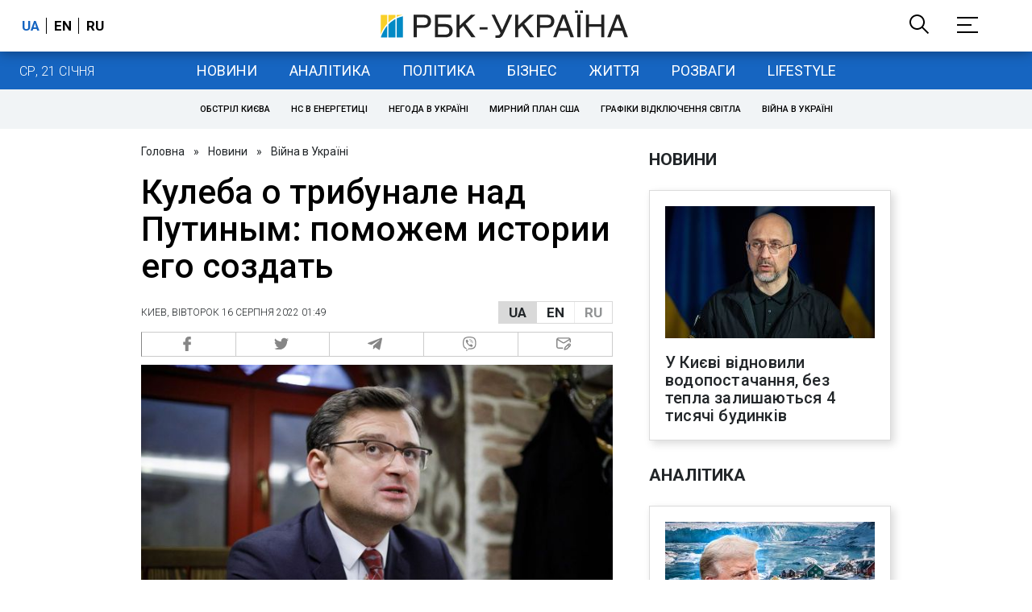

--- FILE ---
content_type: application/javascript; charset=utf-8
request_url: https://fundingchoicesmessages.google.com/f/AGSKWxWZZJTOmIJrpLiFKJrSLZSeAKm3l3-pPEgeT_N5q_akYjZaKu3LxPhqaZUZHdu0r1sFt7Q69sz5B3DvjunMAFuAoYRDm1v3l4xPBE0oG7xMRxU8zYjiXU4p1PCimN3dAe-P-ERt7IzHOwjQoKX4x8uoUlvS8_ijpLDI63ruOMe-DwwI4jwTdhcn4w==/_/swfbin/ad3_-advert-100x100._adlesse._UIM-Ads_/show.ad?
body_size: -1290
content:
window['c3d2a545-b686-4c3c-9966-f88077083da9'] = true;